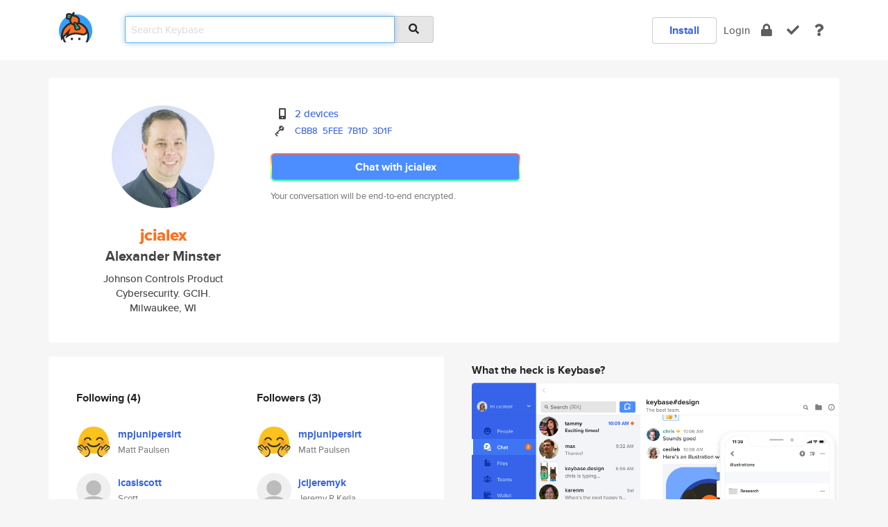

--- FILE ---
content_type: text/html; charset=utf-8
request_url: https://keybase.io/jcialex
body_size: 5720
content:
<!DOCTYPE html>
<html id="">

  <!--~~~~~~~~~~~~~~~~~~~~~~~~~~~~~~~~~~~~~~~~~~~~~~~~~~~~~~~~~~~~~~~~~~~~~~~~

                              K E Y   B A S E

                            crypto for everyone

                        because no one we know ever
                      seems to have a public key. :-(

     No Google Analytics or other 3rd party hosted script tags on Keybase.

     And this has the added bonus that we'll never be able to serve ad code.

                                    \o/  \o/
                                  keybase team

  ~~~~~~~~~~~~~~~~~~~~~~~~~~~~~~~~~~~~~~~~~~~~~~~~~~~~~~~~~~~~~~~~~~~~~~~~~-->

  <head>
    <title>jcialex (Alexander Minster) | Keybase</title>
    <meta       name="viewport"    content="width=device-width, initial-scale=1.0, maximum-scale=1.0, user-scalable=no">
    <link       href="/_/brew/_/52e9d104/sitewide-css.css"      rel="stylesheet">
    
    <script type="text/javascript" nonce="9f1437e1-30d5-4791-97ac-3a2fafc21b0e" src="/_/brew/_/906baaf9/sitewide-js.js"></script>

    <meta    charset="UTF-8" />
    

<meta name="Description" content="jcialex (Alexander Minster) is now on Keybase, an open source app for encryption and cryptography."><meta property="og:description" content="jcialex (Alexander Minster) is now on Keybase, an open source app for encryption and cryptography."><meta name="twitter:image" content="https://s3.amazonaws.com/keybase_processed_uploads/5d4c4d80e2e7a236c386a505d1bae105_360_360.jpg"><meta name="twitter:title" content="jcialex (Alexander Minster) on Keybase"><meta name="twitter:description" content="jcialex (Alexander Minster) is now on Keybase, an open source app for encryption and cryptography."><meta property="og:image"  content="https://s3.amazonaws.com/keybase_processed_uploads/5d4c4d80e2e7a236c386a505d1bae105_360_360.jpg"><meta property="og:image:width" content="360"><meta property="og:image:height" content="360">

    <script type="text/javascript" nonce="9f1437e1-30d5-4791-97ac-3a2fafc21b0e">
    window.csrf_token="lgHZIDRkZTdhOThmNDM5NGU2Y2QwNTIwNGFkMTlmZmQ2ZDA4zmlvxR/OAxcEAMDEIH0mi3GRmVCMXcRH8mQyz7Sk03CDwM+rt+jLBnCZfRJD";
    </script>
  </head>

  
  <body id="">
  <div class="run-mode run-mode-prod">
    <div class="grid-monitor"> 
      <input id="url_base" type="hidden" value="https://keybase.io/"/>

        <div id="navbar-top">
          <div class="navbar navbar-fixed-top navbar-default" role="navigation" data-active-tab="">

            <div class="container navbar-container">
              <div class="row">

                <div class="col-xs-2 col-sm-1">
                  <div class="navbar-header">
                    <div class="navbar-brand">
                      <a href="/" aria-label="home">
                        <img src="/images/icons/icon-keybase-logo-48.png" srcset="/images/icons/icon-keybase-logo-48@2x.png 2x" width="48" height="48" />
                      </a>
                    </div>
                    <div class="staging-notice">Keybase Staging Server</div>
                  </div>
                </div>

                <div class="col-xs-10 col-sm-5">
                  <div class="nav-search-wrapper">
                    <div class="input-group form-group">
                      <input type="text" class="form-control auto-focus nav-search-input  " data-focus-priority="0" placeholder="Search Keybase"
                      autocapitalize="off" autocorrect="off" autocomplete="off" spellcheck="false">
                      <span class="input-group-addon"><i class="fas fa-search"></i></span>
                    </div>
                  </div>
                </div>

                <div class="col-xs-12 col-sm-6">    

      <table class="nav navbar-right navbar-buttons pull-right">
        <tr>
        
            <td>
              
              <a href="/download" class="btn btn-secondary">Install</a>
            </td>
            <td><a onclick="return false;" href="#_" class="navbar-link link-login ">Login</a></td>
            <td class="nav-btn "><div class="auto-tooltip" title="Encrypt"><a href="/encrypt" aria-label="encrypt"><i class="fas fa-lock"></i></a></div></td>
            <td class="nav-btn " ><div class="auto-tooltip" title="Verify"><a href="/verify" aria-label="verify"><i class="fas fa-check"></i></a></div></td>
            <td class="hidden-xs nav-btn "   ><div class="auto-tooltip" title="Docs"><a href="http://book.keybase.io" aria-label="docs"><i class="fas fa-question"></i></a></div></td>
          
        </tr>
      </table>
</div>

              </div>
            </div>
          </div>
        </div>



      
    

<div id="autoreset-event-error" class="container alert alert-warning" style="text-align:center; display:none;">
  <span id="autoreset-event-error-msg">  </span>
  <button type="button" class="close"><span id="autoreset-event-error-close">×</span></button>
</div>
<div id="autoreset-event-success" class="container alert alert-success" style="text-align:center; display:none;">
  <span id="autoreset-event-success-msg">  </span>
  <button type="button" class="close"><span id="autoreset-event-success-close">×</span></button>
</div>




      
      <div class="modal modal-primary" id="shared-modal" data-backdrop="static">
      </div>

      
      <div class="content">
        

<input type="hidden" id="is-self-view" value="0">
<div id="page-user">


    <div class="user-header">
    <div class="container">
      <div class="row header-row kb-main-card">
        <div class="col-sm-4 col-lg-3 col-profile-heading">
          
<div class="profile-heading" data-username="jcialex" data-uid="4d7593dd5dc617cf104462713c2f7e19">

  <div class="picture user-profile-picture">
    
        <img src="https://s3.amazonaws.com/keybase_processed_uploads/5d4c4d80e2e7a236c386a505d1bae105_360_360.jpg" class="img-circle" width="148" height="148">
      
  </div>


  <div class="full-name ">
    <div class="username ">jcialex</div>
    
        Alexander Minster
      
  </div>
  

  
      <div class="bio">
        
            Johnson Controls Product Cybersecurity.  GCIH.
          
      </div>
    
      <div class="location">
        
            Milwaukee, WI
          
      </div>
    

</div>

        </div>
        <div class="col-sm-8 col-lg-9 col-identity-heading">
          
<div class="identity-heading">

  <div class="visible-xs">
    
<div class="track-action-wrapper">
  

  <span class="btn-gradient"><a href="#_" onclick="return false;" class="btn btn-primary   app-redirector app-redirector-primary" data-app-target="chat/jcialex"><span class="hidden-xs">Chat with jcialex</span><span class="visible-xs">Start a chat</span></a></span><br/>
  <span class="small">Your conversation will be end-to-end encrypted.</span>

  

</div>

  </div>

  <div class="row">
    <div class="col-sm-7">
        
    

        

  <div class="identity-table">
    
        <div class="it-item">
          <i class="icon-kb-iconfont-identity-devices"></i>
          <a href="/jcialex/devices">2 devices</a>
        </div>
      


<!-- <li></li> -->

<div class="it-item">
  <img class="it-icon" width="16px" height="16px"
     srcset="/images/paramproofs/services/pgp/logo_black_16.png 16w, /images/paramproofs/services/pgp/logo_black_16@2x.png 32w" />

  
  <span class="proof-tags">
    <a href="#show-public"
   onclick="return false;"
   class="link-show-public"
   data-kid="0101c2e8cd87288e6b19b09dd24eadb7813bf30703602229dd62f7a1a7afd685faa10a"
><span class="pgp-fingerprint"><span class="even">CBB8</span><span class="odd">5FEE</span><span class="even">7B1D</span><span class="odd">3D1F</span></span></a>

    
  </span>
</div>

    <div class="clearfix"></div>
  </div>

        
<div class="identity-table">
  

  <div class="clearfix"></div>
</div>

    </div>
    <div class="col-sm-5 col-dropdown">
        

    </div>
  </div>

  

  <div class="hidden-xs">
    
<div class="track-action-wrapper">
  

  <span class="btn-gradient"><a href="#_" onclick="return false;" class="btn btn-primary btn-md app-redirector app-redirector-primary" data-app-target="chat/jcialex"><span class="hidden-xs">Chat with jcialex</span><span class="visible-xs">Start a chat</span></a></span><br/>
  <span class="small">Your conversation will be end-to-end encrypted.</span>

  

</div>

  </div>

</div>

        </div>
      </div>
    </div>
  </div>

  <div class="user-body">

    <div class="container">
      <div class="row">
        <div class="col-md-6 col-tracking-table">

          

          

<div class="tracking" id="profile-tracking-section">
  
    <div class="row">
      <div class="col-xs-12 kb-main-card">

          <div class="row">
            <div class="col-xs-6 tracking-col">
              <h4>Following <span class="num">(4)</span></h4>
              <table class="follower-table">
                
      <tr data-uid="71c79b1d6db022d7ec3533170998f019" class="follower-row">
        <td>
          
              <a href="/mpjunipersirt"><img class="img img-circle" src="https://s3.amazonaws.com/keybase_processed_uploads/497fba470a4e53ade83765ea004d6405_200_200.jpg" width="50" height="50"></a>
            
        </td>
        <td class="td-follower-info">
          <a href="/mpjunipersirt" class="username ">mpjunipersirt</a><br/>
          <span class="small">Matt Paulsen</span>
        </td>
      </tr>
    
      <tr data-uid="864c3bb3e1be268009d3e843b9c98b19" class="follower-row">
        <td>
          
              <a href="/icasiscott"><img class="img img-circle" src="/images/no-photo/placeholder-avatar-180-x-180.png" width="50" height="50"></a>
            
        </td>
        <td class="td-follower-info">
          <a href="/icasiscott" class="username ">icasiscott</a><br/>
          <span class="small">Scott</span>
        </td>
      </tr>
    
      <tr data-uid="446cb62b701fadf46a9719793abf3219" class="follower-row">
        <td>
          
              <a href="/jcijeremyk"><img class="img img-circle" src="/images/no-photo/placeholder-avatar-180-x-180.png" width="50" height="50"></a>
            
        </td>
        <td class="td-follower-info">
          <a href="/jcijeremyk" class="username ">jcijeremyk</a><br/>
          <span class="small">Jeremy R Keila</span>
        </td>
      </tr>
    
      <tr data-uid="86e99ed89064e0b9936bf2fe0c536d19" class="follower-row">
        <td>
          
              <a href="/jcisteve"><img class="img img-circle" src="/images/no-photo/placeholder-avatar-180-x-180.png" width="50" height="50"></a>
            
        </td>
        <td class="td-follower-info">
          <a href="/jcisteve" class="username ">jcisteve</a><br/>
          <span class="small">Steve Brukbacher</span>
        </td>
      </tr>
    

              </table>
            </div>
            <div class="col-xs-6 trackers-col">
              <h4>Followers <span class="num">(3)</span></h4>
              <table class="follower-table">
                
      <tr data-uid="71c79b1d6db022d7ec3533170998f019" class="follower-row">
        <td>
          
              <a href="/mpjunipersirt"><img class="img img-circle" src="https://s3.amazonaws.com/keybase_processed_uploads/497fba470a4e53ade83765ea004d6405_200_200.jpg" width="50" height="50"></a>
            
        </td>
        <td class="td-follower-info">
          <a href="/mpjunipersirt" class="username ">mpjunipersirt</a><br/>
          <span class="small">Matt Paulsen</span>
        </td>
      </tr>
    
      <tr data-uid="446cb62b701fadf46a9719793abf3219" class="follower-row">
        <td>
          
              <a href="/jcijeremyk"><img class="img img-circle" src="/images/no-photo/placeholder-avatar-180-x-180.png" width="50" height="50"></a>
            
        </td>
        <td class="td-follower-info">
          <a href="/jcijeremyk" class="username ">jcijeremyk</a><br/>
          <span class="small">Jeremy R Keila</span>
        </td>
      </tr>
    
      <tr data-uid="86e99ed89064e0b9936bf2fe0c536d19" class="follower-row">
        <td>
          
              <a href="/jcisteve"><img class="img img-circle" src="/images/no-photo/placeholder-avatar-180-x-180.png" width="50" height="50"></a>
            
        </td>
        <td class="td-follower-info">
          <a href="/jcisteve" class="username ">jcisteve</a><br/>
          <span class="small">Steve Brukbacher</span>
        </td>
      </tr>
    

              </table>
            </div>
          </div>
        </div>
      </div>

    

  
      <div class="row row-other-people">
        <div class="col-xs-12 kb-main-card">
          <div class="row">
            <div class="col-xs-12">
              <h4>Browse others <span class="num">(15)</span></h4>
            </div>
            
                <div class="col-xs-6 trackers-col">
                  <table class="follower-table">
                    
      <tr data-uid="740c295a75166f216cbfd7f4b082c819" class="follower-row">
        <td>
          
              <a href="/kira_lily9126"><img class="img img-circle" src="https://s3.amazonaws.com/keybase_processed_uploads/2bd583dd95387d015f98f6f1c7167305_200_200.jpg" width="50" height="50"></a>
            
        </td>
        <td class="td-follower-info">
          <a href="/kira_lily9126" class="username ">kira_lily9126</a><br/>
          <span class="small"></span>
        </td>
      </tr>
    

                  </table>
                </div>
              
                <div class="col-xs-6 trackers-col">
                  <table class="follower-table">
                    
      <tr data-uid="740005988307db2824527b09acc44019" class="follower-row">
        <td>
          
              <a href="/suitablytechy"><img class="img img-circle" src="/images/no-photo/placeholder-avatar-180-x-180.png" width="50" height="50"></a>
            
        </td>
        <td class="td-follower-info">
          <a href="/suitablytechy" class="username ">suitablytechy</a><br/>
          <span class="small"></span>
        </td>
      </tr>
    

                  </table>
                </div>
              
                <div class="col-xs-6 trackers-col">
                  <table class="follower-table">
                    
      <tr data-uid="74e18ff38b2405dde811f2cc457df719" class="follower-row">
        <td>
          
              <a href="/alien33"><img class="img img-circle" src="/images/no-photo/placeholder-avatar-180-x-180.png" width="50" height="50"></a>
            
        </td>
        <td class="td-follower-info">
          <a href="/alien33" class="username ">alien33</a><br/>
          <span class="small"></span>
        </td>
      </tr>
    

                  </table>
                </div>
              
                <div class="col-xs-6 trackers-col">
                  <table class="follower-table">
                    
      <tr data-uid="74d32e355a1f204ba5eb525dc5521b19" class="follower-row">
        <td>
          
              <a href="/talchazom"><img class="img img-circle" src="/images/no-photo/placeholder-avatar-180-x-180.png" width="50" height="50"></a>
            
        </td>
        <td class="td-follower-info">
          <a href="/talchazom" class="username ">talchazom</a><br/>
          <span class="small"></span>
        </td>
      </tr>
    

                  </table>
                </div>
              
                <div class="col-xs-6 trackers-col">
                  <table class="follower-table">
                    
      <tr data-uid="747ba17753b170ddd1c4f5a6c11da419" class="follower-row">
        <td>
          
              <a href="/classic_cain"><img class="img img-circle" src="https://s3.amazonaws.com/keybase_processed_uploads/139a289f8b859b1f90c8ae7fd8653005_200_200.jpg" width="50" height="50"></a>
            
        </td>
        <td class="td-follower-info">
          <a href="/classic_cain" class="username ">classic_cain</a><br/>
          <span class="small">J. Cain</span>
        </td>
      </tr>
    

                  </table>
                </div>
              
                <div class="col-xs-6 trackers-col">
                  <table class="follower-table">
                    
      <tr data-uid="744864509e29542417c25b00afc8e219" class="follower-row">
        <td>
          
              <a href="/na1699"><img class="img img-circle" src="/images/no-photo/placeholder-avatar-180-x-180.png" width="50" height="50"></a>
            
        </td>
        <td class="td-follower-info">
          <a href="/na1699" class="username ">na1699</a><br/>
          <span class="small">Nourah</span>
        </td>
      </tr>
    

                  </table>
                </div>
              
                <div class="col-xs-6 trackers-col">
                  <table class="follower-table">
                    
      <tr data-uid="745f180eff838f74f8d318bc2f3b5719" class="follower-row">
        <td>
          
              <a href="/darrenkopp"><img class="img img-circle" src="https://s3.amazonaws.com/keybase_processed_uploads/b52966f82b5110c32d47a507c0d22b05_200_200.jpg" width="50" height="50"></a>
            
        </td>
        <td class="td-follower-info">
          <a href="/darrenkopp" class="username ">darrenkopp</a><br/>
          <span class="small">Darren Kopp</span>
        </td>
      </tr>
    

                  </table>
                </div>
              
                <div class="col-xs-6 trackers-col">
                  <table class="follower-table">
                    
      <tr data-uid="745ae5f66d7ab2dee1210ea462d2e719" class="follower-row">
        <td>
          
              <a href="/treadingsardine"><img class="img img-circle" src="https://s3.amazonaws.com/keybase_processed_uploads/b69bfc898bb5cf757dc073350e2fec05_200_200.jpg" width="50" height="50"></a>
            
        </td>
        <td class="td-follower-info">
          <a href="/treadingsardine" class="username ">treadingsardine</a><br/>
          <span class="small">Keri Cao</span>
        </td>
      </tr>
    

                  </table>
                </div>
              
                <div class="col-xs-6 trackers-col">
                  <table class="follower-table">
                    
      <tr data-uid="74e1eb2b0748df53721455faafff0919" class="follower-row">
        <td>
          
              <a href="/zohans"><img class="img img-circle" src="https://s3.amazonaws.com/keybase_processed_uploads/9f84c1b31f16006abfd6e4dd8f12d705_200_200.jpg" width="50" height="50"></a>
            
        </td>
        <td class="td-follower-info">
          <a href="/zohans" class="username ">zohans</a><br/>
          <span class="small"></span>
        </td>
      </tr>
    

                  </table>
                </div>
              
                <div class="col-xs-6 trackers-col">
                  <table class="follower-table">
                    
      <tr data-uid="742afc8c1de47a6b6368db8fd73b9819" class="follower-row">
        <td>
          
              <a href="/kimberlys"><img class="img img-circle" src="/images/no-photo/placeholder-avatar-180-x-180.png" width="50" height="50"></a>
            
        </td>
        <td class="td-follower-info">
          <a href="/kimberlys" class="username ">kimberlys</a><br/>
          <span class="small"></span>
        </td>
      </tr>
    

                  </table>
                </div>
              
                <div class="col-xs-6 trackers-col">
                  <table class="follower-table">
                    
      <tr data-uid="749c328ca9573732995d519f9cc2f919" class="follower-row">
        <td>
          
              <a href="/aniello90"><img class="img img-circle" src="https://s3.amazonaws.com/keybase_processed_uploads/ed1b62f2b70e5c548f9f8cc1d0e3c105_200_200.jpg" width="50" height="50"></a>
            
        </td>
        <td class="td-follower-info">
          <a href="/aniello90" class="username ">aniello90</a><br/>
          <span class="small">Rocco</span>
        </td>
      </tr>
    

                  </table>
                </div>
              
                <div class="col-xs-6 trackers-col">
                  <table class="follower-table">
                    
      <tr data-uid="747c44e5a9d5074a3077c1ddc76a8619" class="follower-row">
        <td>
          
              <a href="/elv_feathers78"><img class="img img-circle" src="https://s3.amazonaws.com/keybase_processed_uploads/0cbfb10f3b7aaad8d79f7cb6b3754a05_200_200.jpg" width="50" height="50"></a>
            
        </td>
        <td class="td-follower-info">
          <a href="/elv_feathers78" class="username ">elv_feathers78</a><br/>
          <span class="small">Elv</span>
        </td>
      </tr>
    

                  </table>
                </div>
              
                <div class="col-xs-6 trackers-col">
                  <table class="follower-table">
                    
      <tr data-uid="74cd9876770cf06f1528d03fc318bc19" class="follower-row">
        <td>
          
              <a href="/trepca"><img class="img img-circle" src="https://s3.amazonaws.com/keybase_processed_uploads/c3ae667cd83490e8a722cf7b14c0f605_200_200.jpg" width="50" height="50"></a>
            
        </td>
        <td class="td-follower-info">
          <a href="/trepca" class="username ">trepca</a><br/>
          <span class="small">Sebastjan Trepca</span>
        </td>
      </tr>
    

                  </table>
                </div>
              
                <div class="col-xs-6 trackers-col">
                  <table class="follower-table">
                    
      <tr data-uid="74e8fda3015d81979c3ac13cf39cd919" class="follower-row">
        <td>
          
              <a href="/ikejeon"><img class="img img-circle" src="/images/no-photo/placeholder-avatar-180-x-180.png" width="50" height="50"></a>
            
        </td>
        <td class="td-follower-info">
          <a href="/ikejeon" class="username ">ikejeon</a><br/>
          <span class="small"></span>
        </td>
      </tr>
    

                  </table>
                </div>
              
                <div class="col-xs-6 trackers-col">
                  <table class="follower-table">
                    
      <tr data-uid="740bcc0a8d0bcf77d14906a425af7619" class="follower-row">
        <td>
          
              <a href="/akaplunov"><img class="img img-circle" src="https://s3.amazonaws.com/keybase_processed_uploads/38801f6995d3ddb014a9fb0db9524205_200_200.jpg" width="50" height="50"></a>
            
        </td>
        <td class="td-follower-info">
          <a href="/akaplunov" class="username ">akaplunov</a><br/>
          <span class="small">Alex Kaplunov</span>
        </td>
      </tr>
    

                  </table>
                </div>
              
          </div>
        </div>
      </div>
    
</div>


        </div>
        <div class="col-md-6 col-stuff kb-sub-card">
          

<div class="command-line-examples hidden-xs">
  
      <h4>What the heck is Keybase?</h4>
    
  <img id="screenshot1" class="img img-responsive" src="/images/screenshots/keybase-nav-v2.png" width="1550" height="1103">
  <p style="text-align:center;margin-top:30px;"></p>

    <center style="margin-bottom:30px;">
      
    <div class="install-badge">
      <a
        href="#_"
        data-use-direct="true"
        data-target="https://prerelease.keybase.io/Keybase.dmg"
        data-platform="macOS"
        data-context="user-stuff-col"
        class="install-link"
      >
        <img
          srcset="/images/badges/install-badge-macos-168-56.png, /images/badges/install-badge-macos-168-56@2x.png 2x, /images/badges/install-badge-macos-168-56@3x.png 3x"
          src="/images/badges/install-badge-macos-168-56@3x.png"
          width="168"
          height="56"
        >
      </a>

      
    </div>
  

    </center>

  
      <h3 id="keybase-is-an-open-source-app">Keybase is an open source app</h3>
<p>Keybase comes with everything you need to manage your identity,
create secure chats, and share files privately. It&#39;s free.</p>
<p>It&#39;s fun too.</p>
<p>Over 100,000 people have joined Keybase so far to prove their identities, and it&#39;s growing rapidly.</p>

    



</div>

        </div>
      </div>
    </div>
  </div>

</div>

      </div>

      <div class="footer">
  
      <div class="container hidden-xs">
        <div class="row">
          <div class="col-xs-12 col-sm-6 col-md-5 col-lg-4">
            <img src="/images/walkthrough/footprints_transp.png"  class="img-responsive" width="1000" height="272">
          </div>
        </div>
      </div>
    

<div class="container text-center hidden-xs">
  <div>

    <small>
      Keybase, 2026
    | Available within Tor at <strong>http://keybase5wmilwokqirssclfnsqrjdsi7jdir5wy7y7iu3tanwmtp6oid.onion</strong><br/><br/>

    </small>

      <a href="/download">install Keybase</a>
      | <a href="/blog">read our blog</a>
      | <a href="/docs">documentation</a>
      | <a href="/docs/bug_reporting">bug reporting</a>
      | <a href="/docs/secadv">security advisories</a>
      <br><a href="/docs/terms">terms</a>
      &amp; <a href="/docs/privacypolicy">privacy</a>
      &amp; <a href="/docs/california-ccpa">california ccpa</a>
      &amp; <a href="/docs/acceptable-use-policy">acceptable use</a><br>
        <a href="/jobs">jobs @ keybase</a>
    </div>
  </div>
</div>
<div class="container text-center visible-xs" id="mobile-footer" style="padding:20px 0">

  

  <div style="margin-bottom:20px">
    <a href="https://github.com/keybase/client/issues" rel="noopener noreferrer">Please send us feedback &amp; bug reports</a>.
  </div>
  Keybase, 2026
    | <a href="/blog">read our blog</a>
    <br><a href="/docs/terms">terms</a>
    &amp; <a href="/docs/privacypolicy">privacy</a>
    &amp; <a href="/docs/secadv">security advisories</a>
    &amp; <a href="/docs/california-ccpa">california ccpa</a>
    &amp; <a href="/docs/acceptable-use-policy">acceptable use</a>
  </div>
</div>


    </div>
  </div>
  <script type="text/javascript" nonce="9f1437e1-30d5-4791-97ac-3a2fafc21b0e">
    window.session = new Session()
    window.run_mode = "prod";
  </script>
  </body>
</html>
